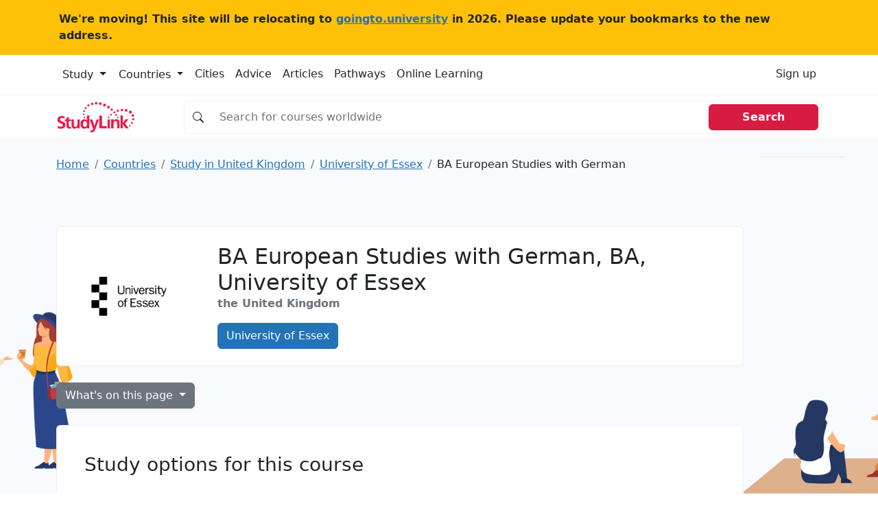

--- FILE ---
content_type: text/html; charset=UTF-8
request_url: https://studylink.com/institutions/university-of-essex/courses/cid-si-55606
body_size: 15702
content:
<!-- index.html --><!DOCTYPE html><html lang="en"> <head> <!-- Matomo --> <script> var _paq = window._paq = window._paq || []; /* tracker methods like "setCustomDimension" should be called before "trackPageView" */ _paq.push(['trackPageView']); _paq.push(['enableLinkTracking']); (function() { var u="https://goingtouniversity.matomo.cloud/"; _paq.push(['setTrackerUrl', u+'matomo.php']); _paq.push(['setSiteId', '2']); var d=document, g=d.createElement('script'), s=d.getElementsByTagName('script')[0]; g.async=true; g.src='https://cdn.matomo.cloud/goingtouniversity.matomo.cloud/matomo.js'; s.parentNode.insertBefore(g,s); })(); </script> <!-- End Matomo Code --> <style type="text/css"> @charset "UTF-8";.bg, .bg img {z-index: -1000;}.btn, [type="button"]:not(:disabled), [type="reset"]:not(:disabled), [type="submit"]:not(:disabled), button:not(:disabled) {cursor: pointer;}.btn, .btn-link {--bs-btn-font-weight: 400;}.col-12 {flex: 0 0 auto;width: 100%;}.col-12, .row-cols-1 > * {flex: 0 0 auto;width: 100%;}.badge, .dropdown-toggle, .input-group-text {white-space: nowrap;}.text-dark, .text-muted, .text-secondary {--bs-text-opacity: 1;}@media (min-width: 992px) {.mob-mnh-280-140 {min-height: 150px;}}#mobile-leaderboard, .offcanvas {bottom: 0;position: fixed;display: flex;}.btn-primary {color: #fff !important;}.badge-large {--bs-badge-font-size: 0.85em !important;}.input-group.no-border .input-group-text {border-right: 0;background-color: #fff0;}.input-group.no-border .form-control {border-left: 0;}.sl-container {align-items: flex-start;}.sl-container .sl-content {position: relative;width: 100%;}.sl-container .skyscraper-container {position: sticky;top: 1rem;}.skyscraper-container-size {width: 122px;min-width: 122px;height: 602px;min-height: 602px;}@media (min-width: 768px) {.skyscraper-container {display: block !important;}}.container, .container-fluid, .container-xxl, .container-xl, .container-lg, .container-md, .container-sm {--bs-gutter-x: 1.5rem;--bs-gutter-y: 0;width: 100%;padding-right: calc(var(--bs-gutter-x) * 0.5);padding-left: calc(var(--bs-gutter-x) * 0.5);margin-right: auto;margin-left: auto;}@media (min-width: 576px) {.container-sm, .container {max-width: 540px;}}@media (min-width: 768px) {.container-md, .container-sm, .container {max-width: 720px;}}@media (min-width: 992px) {.container-lg, .container-md, .container-sm, .container {max-width: 960px;}}@media (min-width: 1200px) {.container-xl, .container-lg, .container-md, .container-sm, .container {max-width: 1140px;}}@media (min-width: 1400px) {.container-xxl, .container-xl, .container-lg, .container-md, .container-sm, .container {max-width: 1320px;}}.mw-110 {max-width: 110px;}.mnh-140 {min-height: 140px;}.mnh-150 {min-height: 150px;}.mh-220 {max-height: 220px;}.w-300 {width: 300px;}.mnh-206 {min-height: 206px;}.bg {position: fixed;top: 0;left: 0;right: 0;bottom: 0;background-color: #f8f9fa;}.bg img, .dropdown, .dropdown-center, .dropend, .dropstart, .dropup, .dropup-center, .input-group, .input-group .btn {position: relative;}.bg img {height: 100%;width: 100%;object-fit: cover;}:root {--bs-blue: #2373b8;--bs-indigo: #6610f2;--bs-purple: #6f42c1;--bs-pink: #d63384;--bs-red: #d81b41;--bs-orange: #fd7e14;--bs-yellow: #ffc107;--bs-green: #198754;--bs-teal: #20c997;--bs-cyan: #0dcaf0;--bs-black: #000;--bs-white: #fff;--bs-gray: #6c757d;--bs-gray-dark: #343a40;--bs-gray-100: #f8f9fa;--bs-gray-200: #e9ecef;--bs-gray-300: #dee2e6;--bs-gray-400: #ced4da;--bs-gray-500: #adb5bd;--bs-gray-600: #6c757d;--bs-gray-700: #495057;--bs-gray-800: #343a40;--bs-gray-900: #212529;--bs-primary: #2373b8;--bs-secondary: #6c757d;--bs-success: #198754;--bs-info: #0dcaf0;--bs-warning: #ffc107;--bs-danger: #d81b41;--bs-light: #f8f9fa;--bs-dark: #212529;--bs-primary-rgb: 35, 115, 184;--bs-secondary-rgb: 108, 117, 125;--bs-success-rgb: 25, 135, 84;--bs-info-rgb: 13, 202, 240;--bs-warning-rgb: 255, 193, 7;--bs-danger-rgb: 216, 27, 65;--bs-light-rgb: 248, 249, 250;--bs-dark-rgb: 33, 37, 41;--bs-white-rgb: 255, 255, 255;--bs-black-rgb: 0, 0, 0;--bs-body-color-rgb: 33, 37, 41;--bs-body-bg-rgb: 255, 255, 255;--bs-font-sans-serif: system-ui, -apple-system, "Segoe UI", Roboto, "Helvetica Neue", "Noto Sans", "Liberation Sans", Arial, sans-serif, "Apple Color Emoji", "Segoe UI Emoji", "Segoe UI Symbol", "Noto Color Emoji";--bs-font-monospace: SFMono-Regular, Menlo, Monaco, Consolas, "Liberation Mono", "Courier New", monospace;--bs-gradient: linear-gradient(180deg, rgba(255, 255, 255, 0.15), rgba(255, 255, 255, 0));--bs-body-font-family: var(--bs-font-sans-serif);--bs-body-font-size: 1rem;--bs-body-font-weight: 400;--bs-body-line-height: 1.5;--bs-body-color: #212529;--bs-body-bg: #fff;--bs-border-width: 1px;--bs-border-style: solid;--bs-border-color: #dee2e6;--bs-border-color-translucent: rgba(0, 0, 0, 0.175);--bs-border-radius: 0.375rem;--bs-border-radius-sm: 0.25rem;--bs-border-radius-lg: 0.5rem;--bs-border-radius-xl: 1rem;--bs-border-radius-2xl: 2rem;--bs-border-radius-pill: 50rem;--bs-link-color: #2373b8;--bs-link-hover-color: #1c5c93;--bs-code-color: #d63384;--bs-highlight-bg: #fff3cd;}*, ::after, ::before {box-sizing: border-box;}@media (prefers-reduced-motion: no-preference) {:root {scroll-behavior: smooth;}}body {margin: 0;font-family: var(--bs-body-font-family);font-size: var(--bs-body-font-size);font-weight: var(--bs-body-font-weight);line-height: var(--bs-body-line-height);color: var(--bs-body-color);text-align: var(--bs-body-text-align);background-color: var(--bs-body-bg);-webkit-text-size-adjust: 100%;-webkit-tap-highlight-color: #fff0;}.h1, .h2, .h3, .h4, .h5, .h6, h1, h2, h3, h4, h5, h6 {margin-top: 0;margin-bottom: 0.5rem;font-weight: 500;line-height: 1.2;}.table, dl, ol, p, ul {margin-bottom: 1rem;}.h1, h1 {font-size: calc(1.325rem + 0.9vw);}.h2, h2 {font-size: calc(1.3rem + 0.6vw);}.h3, h3 {font-size: calc(1.275rem + 0.3vw);}dl, ol, p, ul {margin-top: 0;}ol, ul {padding-left: 2rem;}ol ol, ol ul, ul ol, ul ul {margin-bottom: 0;}b, strong {font-weight: bolder;}a {color: var(--bs-link-color);text-decoration: underline;}img, svg {vertical-align: middle;}table {caption-side: bottom;border-collapse: collapse;}th {text-align: inherit;text-align: -webkit-match-parent;}tbody, td, tfoot, th, thead, tr {border: 0 solid;border-color: inherit;}label {display: inline-block;}button {border-radius: 0;}button, input, optgroup, select, textarea {margin: 0;font-family: inherit;font-size: inherit;line-height: inherit;}button, select {text-transform: none;}[type="button"], [type="reset"], [type="submit"], button {-webkit-appearance: button;}iframe {border: 0;}.list-unstyled {padding-left: 0;list-style: none;}.container, .container-fluid, .container-lg, .container-md, .container-sm, .container-xl, .container-xxl {--bs-gutter-x: 1.5rem;--bs-gutter-y: 0;width: 100%;padding-right: calc(var(--bs-gutter-x) * 0.5);padding-left: calc(var(--bs-gutter-x) * 0.5);margin-right: auto;margin-left: auto;}@media (min-width: 576px) {.container, .container-sm {max-width: 540px;}}@media (min-width: 768px) {.container, .container-md, .container-sm {max-width: 720px;}.col-md {flex: 1 0 0%;}.row-cols-md-2 > * {flex: 0 0 auto;width: 50%;}.col-md-9 {flex: 0 0 auto;width: 75%;}}@media (min-width: 992px) {.container, .container-lg, .container-md, .container-sm {max-width: 960px;}.col-lg {flex: 1 0 0%;}.row-cols-lg-3 > * {flex: 0 0 auto;width: 33.3333333333%;}.col-lg-10 {flex: 0 0 auto;width: 83.33333333%;}}@media (min-width: 1200px) {.h1, h1 {font-size: 2rem;}.h2, h2 {font-size: 1.75rem;}.h3, h3 {font-size: 1.5rem;}.container, .container-lg, .container-md, .container-sm, .container-xl {max-width: 1140px;}}@media (min-width: 1400px) {.container, .container-lg, .container-md, .container-sm, .container-xl, .container-xxl {max-width: 1320px;}}.card-body, .offcanvas, .row > * {max-width: 100%;}.col-list-group {column-count: 2;padding: 0;}.col-list-group .page_item {padding: 0.5rem 1rem;border-bottom: 1px solid rgb(0 0 0 / 0.125);border-left: 1px solid rgb(0 0 0 / 0.125);border-right: 1px solid rgb(0 0 0 / 0.125);border-top: 1px solid rgb(0 0 0 / 0.125);column-break-inside: avoid;-webkit-column-break-inside: avoid;}.row {--bs-gutter-x: 1.5rem;--bs-gutter-y: 0;display: flex;flex-wrap: wrap;margin-top: calc(-1 * var(--bs-gutter-y));margin-right: calc(-0.5 * var(--bs-gutter-x));margin-left: calc(-0.5 * var(--bs-gutter-x));}.row > * {flex-shrink: 0;width: 100%;padding-right: calc(var(--bs-gutter-x) * 0.5);padding-left: calc(var(--bs-gutter-x) * 0.5);margin-top: var(--bs-gutter-y);}.col {flex: 1 0 0%;}.g-3, .gx-3 {--bs-gutter-x: 1rem;}.g-3, .gy-3 {--bs-gutter-y: 1rem;}.row-cols-sm-2 > * {flex: 0 0 auto;width: 50%;}.table {--bs-table-color: var(--bs-body-color);--bs-table-bg: transparent;--bs-table-border-color: var(--bs-border-color);--bs-table-accent-bg: transparent;--bs-table-striped-color: var(--bs-body-color);--bs-table-striped-bg: rgba(0, 0, 0, 0.05);--bs-table-active-color: var(--bs-body-color);--bs-table-active-bg: rgba(0, 0, 0, 0.1);--bs-table-hover-color: var(--bs-body-color);--bs-table-hover-bg: rgba(0, 0, 0, 0.075);width: 100%;color: var(--bs-table-color);vertical-align: top;border-color: var(--bs-table-border-color);}.nav, .navbar-nav {--bs-nav-link-padding-y: 0.5rem;--bs-nav-link-font-weight: ;margin-bottom: 0;list-style: none;}.form-control, .input-group-text {padding: 0.375rem 0.75rem;font-size: 1rem;font-weight: 400;line-height: 1.5;color: #212529;}.table > :not(caption) > * > * {padding: 0.5rem;background-color: var(--bs-table-bg);border-bottom-width: 1px;box-shadow: inset 0 0 0 9999px var(--bs-table-accent-bg);}.table > tbody {vertical-align: inherit;}.form-control {display: block;width: 100%;background-color: #fff;background-clip: padding-box;border: 1px solid #ced4da;appearance: none;border-radius: 0.375rem;transition: border-color 0.15s ease-in-out, box-shadow 0.15s ease-in-out;}.form-control::placeholder {color: #6c757d;opacity: 1;}.input-group {display: flex;flex-wrap: wrap;align-items: stretch;width: 100%;}.input-group > .form-control, .input-group > .form-floating, .input-group > .form-select {position: relative;flex: 1 1 auto;width: 1%;min-width: 0;}.input-group .btn {z-index: 2;}.input-group-text {display: flex;align-items: center;text-align: center;background-color: #e9ecef;border: 1px solid #ced4da;border-radius: 0.375rem;}.input-group:not(.has-validation) > .dropdown-toggle:nth-last-child(n + 3), .input-group:not(.has-validation) > .form-floating:not(:last-child) > .form-control, .input-group:not(.has-validation) > .form-floating:not(:last-child) > .form-select, .input-group:not(.has-validation) > :not(:last-child):not(.dropdown-toggle):not(.dropdown-menu):not(.form-floating) {border-top-right-radius: 0;border-bottom-right-radius: 0;}.input-group > .form-floating:not(:first-child) > .form-control, .input-group > .form-floating:not(:first-child) > .form-select, .input-group > :not(:first-child):not(.dropdown-menu):not(.form-floating):not(.valid-tooltip):not(.valid-feedback):not(.invalid-tooltip):not(.invalid-feedback) {margin-left: -1px;border-top-left-radius: 0;border-bottom-left-radius: 0;}.btn {--bs-btn-padding-x: 0.75rem;--bs-btn-padding-y: 0.375rem;--bs-btn-font-family: ;--bs-btn-font-size: 1rem;--bs-btn-line-height: 1.5;--bs-btn-color: #212529;--bs-btn-bg: transparent;--bs-btn-border-width: 1px;--bs-btn-border-color: transparent;--bs-btn-border-radius: 0.375rem;--bs-btn-box-shadow: inset 0 1px 0 rgba(255, 255, 255, 0.15), 0 1px 1px rgba(0, 0, 0, 0.075);--bs-btn-disabled-opacity: 0.65;--bs-btn-focus-box-shadow: 0 0 0 0.25rem rgba(var(--bs-btn-focus-shadow-rgb), 0.5);display: inline-block;padding: var(--bs-btn-padding-y) var(--bs-btn-padding-x);font-family: var(--bs-btn-font-family);font-size: var(--bs-btn-font-size);font-weight: var(--bs-btn-font-weight);line-height: var(--bs-btn-line-height);color: var(--bs-btn-color);text-align: center;text-decoration: none;vertical-align: middle;user-select: none;border: var(--bs-btn-border-width) solid var(--bs-btn-border-color);border-radius: var(--bs-btn-border-radius);background-color: var(--bs-btn-bg);transition: color 0.15s ease-in-out, background-color 0.15s ease-in-out, border-color 0.15s ease-in-out, box-shadow 0.15s ease-in-out;}.btn-primary, .btn-secondary {--bs-btn-color: #fff;--bs-btn-hover-color: #fff;--bs-btn-active-color: #fff;--bs-btn-disabled-color: #fff;--bs-btn-active-shadow: inset 0 3px 5px rgba(0, 0, 0, 0.125);}.btn-primary {--bs-btn-bg: #2373b8;--bs-btn-border-color: #2373b8;--bs-btn-hover-bg: #1e629c;--bs-btn-hover-border-color: #1c5c93;--bs-btn-focus-shadow-rgb: 68, 136, 195;--bs-btn-active-bg: #1c5c93;--bs-btn-active-border-color: #1a568a;--bs-btn-disabled-bg: #2373b8;--bs-btn-disabled-border-color: #2373b8;}.btn-secondary {--bs-btn-bg: #6c757d;--bs-btn-border-color: #6c757d;--bs-btn-hover-bg: #5c636a;--bs-btn-hover-border-color: #565e64;--bs-btn-focus-shadow-rgb: 130, 138, 145;--bs-btn-active-bg: #565e64;--bs-btn-active-border-color: #51585e;--bs-btn-disabled-bg: #6c757d;--bs-btn-disabled-border-color: #6c757d;}.btn-light {--bs-btn-color: #000;--bs-btn-bg: #f8f9fa;--bs-btn-border-color: #f8f9fa;--bs-btn-hover-color: #000;--bs-btn-hover-bg: #d3d4d5;--bs-btn-hover-border-color: #c6c7c8;--bs-btn-focus-shadow-rgb: 211, 212, 213;--bs-btn-active-color: #000;--bs-btn-active-bg: #c6c7c8;--bs-btn-active-border-color: #babbbc;--bs-btn-active-shadow: inset 0 3px 5px rgba(0, 0, 0, 0.125);--bs-btn-disabled-color: #000;--bs-btn-disabled-bg: #f8f9fa;--bs-btn-disabled-border-color: #f8f9fa;}.btn-link {--bs-btn-color: var(--bs-link-color);--bs-btn-bg: transparent;--bs-btn-border-color: transparent;--bs-btn-hover-color: var(--bs-link-hover-color);--bs-btn-hover-border-color: transparent;--bs-btn-active-color: var(--bs-link-hover-color);--bs-btn-active-border-color: transparent;--bs-btn-disabled-color: #6c757d;--bs-btn-disabled-border-color: transparent;--bs-btn-box-shadow: none;--bs-btn-focus-shadow-rgb: 68, 136, 195;text-decoration: underline;}.list-group-item, .nav-link, .page-link {text-decoration: none;}.dropdown-toggle::after {display: inline-block;margin-left: 0.255em;vertical-align: 0.255em;content: "";border-top: 0.3em solid;border-right: 0.3em solid #fff0;border-bottom: 0;border-left: 0.3em solid #fff0;}.dropdown-menu {--bs-dropdown-min-width: 10rem;--bs-dropdown-padding-x: 0;--bs-dropdown-padding-y: 0.5rem;--bs-dropdown-spacer: 0.125rem;--bs-dropdown-font-size: 1rem;--bs-dropdown-color: #212529;--bs-dropdown-bg: #fff;--bs-dropdown-border-color: var(--bs-border-color-translucent);--bs-dropdown-border-radius: 0.375rem;--bs-dropdown-border-width: 1px;--bs-dropdown-inner-border-radius: calc(0.375rem - 1px);--bs-dropdown-divider-bg: var(--bs-border-color-translucent);--bs-dropdown-divider-margin-y: 0.5rem;--bs-dropdown-box-shadow: 0 0.5rem 1rem rgba(0, 0, 0, 0.15);--bs-dropdown-link-color: #212529;--bs-dropdown-link-hover-color: #1e2125;--bs-dropdown-link-hover-bg: #e9ecef;--bs-dropdown-link-active-color: #fff;--bs-dropdown-link-active-bg: #2373b8;--bs-dropdown-link-disabled-color: #adb5bd;--bs-dropdown-item-padding-x: 1rem;--bs-dropdown-item-padding-y: 0.25rem;--bs-dropdown-header-color: #6c757d;--bs-dropdown-header-padding-x: 1rem;--bs-dropdown-header-padding-y: 0.5rem;position: absolute;z-index: 1000;display: none;min-width: var(--bs-dropdown-min-width);padding: var(--bs-dropdown-padding-y) var(--bs-dropdown-padding-x);margin: 0;font-size: var(--bs-dropdown-font-size);color: var(--bs-dropdown-color);text-align: left;list-style: none;background-color: var(--bs-dropdown-bg);background-clip: padding-box;border: var(--bs-dropdown-border-width) solid var(--bs-dropdown-border-color);border-radius: var(--bs-dropdown-border-radius);}.card, .list-group-item, .page-link {position: relative;}.nav {--bs-nav-link-padding-x: 1rem;--bs-nav-link-color: var(--bs-link-color);--bs-nav-link-hover-color: var(--bs-link-hover-color);--bs-nav-link-disabled-color: #6c757d;display: flex;flex-wrap: wrap;padding-left: 0;}.nav-link {display: block;padding: var(--bs-nav-link-padding-y) var(--bs-nav-link-padding-x);font-size: var(--bs-nav-link-font-size);font-weight: var(--bs-nav-link-font-weight);color: var(--bs-nav-link-color);transition: color 0.15s ease-in-out, background-color 0.15s ease-in-out, border-color 0.15s ease-in-out;}.navbar-nav {--bs-nav-link-padding-x: 0;--bs-nav-link-color: var(--bs-navbar-color);--bs-nav-link-hover-color: var(--bs-navbar-hover-color);--bs-nav-link-disabled-color: var(--bs-navbar-disabled-color);display: flex;flex-direction: column;padding-left: 0;}.card, .list-group {flex-direction: column;}.navbar-toggler {padding: var(--bs-navbar-toggler-padding-y) var(--bs-navbar-toggler-padding-x);font-size: var(--bs-navbar-toggler-font-size);line-height: 1;color: var(--bs-navbar-color);background-color: #fff0;border: var(--bs-border-width) solid var(--bs-navbar-toggler-border-color);border-radius: var(--bs-navbar-toggler-border-radius);transition: var(--bs-navbar-toggler-transition);}.card {--bs-card-spacer-y: 1rem;--bs-card-spacer-x: 1rem;--bs-card-title-spacer-y: 0.5rem;--bs-card-border-width: 1px;--bs-card-border-color: var(--bs-border-color-translucent);--bs-card-border-radius: 0.375rem;--bs-card-box-shadow: ;--bs-card-inner-border-radius: calc(0.375rem - 1px);--bs-card-cap-padding-y: 0.5rem;--bs-card-cap-padding-x: 1rem;--bs-card-cap-bg: rgba(0, 0, 0, 0.03);--bs-card-cap-color: ;--bs-card-height: ;--bs-card-color: ;--bs-card-bg: #fff;--bs-card-img-overlay-padding: 1rem;--bs-card-group-margin: 0.75rem;display: flex;min-width: 0;height: var(--bs-card-height);word-wrap: break-word;background-color: var(--bs-card-bg);background-clip: border-box;border: var(--bs-card-border-width) solid var(--bs-card-border-color);border-radius: var(--bs-card-border-radius);}.card-body {flex: 1 1 auto;padding: var(--bs-card-spacer-y) var(--bs-card-spacer-x);color: var(--bs-card-color);}.card-title {margin-bottom: var(--bs-card-title-spacer-y);}.breadcrumb {--bs-breadcrumb-padding-x: 0;--bs-breadcrumb-padding-y: 0;--bs-breadcrumb-margin-bottom: 1rem;--bs-breadcrumb-bg: ;--bs-breadcrumb-border-radius: ;--bs-breadcrumb-divider-color: #6c757d;--bs-breadcrumb-item-padding-x: 0.5rem;--bs-breadcrumb-item-active-color: #6c757d;display: flex;flex-wrap: wrap;padding: var(--bs-breadcrumb-padding-y) var(--bs-breadcrumb-padding-x);margin-bottom: var(--bs-breadcrumb-margin-bottom);font-size: var(--bs-breadcrumb-font-size);list-style: none;background-color: var(--bs-breadcrumb-bg);border-radius: var(--bs-breadcrumb-border-radius);}.breadcrumb-item + .breadcrumb-item {padding-left: var(--bs-breadcrumb-item-padding-x);}.breadcrumb-item + .breadcrumb-item::before {float: left;padding-right: var(--bs-breadcrumb-item-padding-x);color: var(--bs-breadcrumb-divider-color);content: var(--bs-breadcrumb-divider, "/");}.breadcrumb-item.active {color: var(--bs-breadcrumb-item-active-color);}.pagination {--bs-pagination-padding-x: 0.75rem;--bs-pagination-padding-y: 0.375rem;--bs-pagination-font-size: 1rem;--bs-pagination-color: var(--bs-link-color);--bs-pagination-bg: #fff;--bs-pagination-border-width: 1px;--bs-pagination-border-color: #dee2e6;--bs-pagination-border-radius: 0.375rem;--bs-pagination-hover-color: var(--bs-link-hover-color);--bs-pagination-hover-bg: #e9ecef;--bs-pagination-hover-border-color: #dee2e6;--bs-pagination-focus-color: var(--bs-link-hover-color);--bs-pagination-focus-bg: #e9ecef;--bs-pagination-focus-box-shadow: 0 0 0 0.25rem rgba(35, 115, 184, 0.25);--bs-pagination-active-color: #fff;--bs-pagination-active-bg: #2373b8;--bs-pagination-active-border-color: #2373b8;--bs-pagination-disabled-color: #6c757d;--bs-pagination-disabled-bg: #fff;--bs-pagination-disabled-border-color: #dee2e6;display: flex;padding-left: 0;list-style: none;}.page-link {display: block;padding: var(--bs-pagination-padding-y) var(--bs-pagination-padding-x);font-size: var(--bs-pagination-font-size);color: var(--bs-pagination-color);background-color: var(--bs-pagination-bg);border: var(--bs-pagination-border-width) solid var(--bs-pagination-border-color);transition: color 0.15s ease-in-out, background-color 0.15s ease-in-out, border-color 0.15s ease-in-out, box-shadow 0.15s ease-in-out;}.page-item:not(:first-child) .page-link {margin-left: -1px;}.page-item:first-child .page-link {border-top-left-radius: var(--bs-pagination-border-radius);border-bottom-left-radius: var(--bs-pagination-border-radius);}.page-item:last-child .page-link {border-top-right-radius: var(--bs-pagination-border-radius);border-bottom-right-radius: var(--bs-pagination-border-radius);}.badge {--bs-badge-padding-x: 0.65em;--bs-badge-padding-y: 0.35em;--bs-badge-font-size: 0.75em;--bs-badge-font-weight: 700;--bs-badge-color: #fff;--bs-badge-border-radius: 0.375rem;display: inline-block;padding: var(--bs-badge-padding-y) var(--bs-badge-padding-x);font-size: var(--bs-badge-font-size);font-weight: var(--bs-badge-font-weight);line-height: 1;color: var(--bs-badge-color);text-align: center;vertical-align: baseline;border-radius: var(--bs-badge-border-radius);}.list-group {--bs-list-group-color: #212529;--bs-list-group-bg: #fff;--bs-list-group-border-color: rgba(0, 0, 0, 0.125);--bs-list-group-border-width: 1px;--bs-list-group-border-radius: 0.375rem;--bs-list-group-item-padding-x: 1rem;--bs-list-group-item-padding-y: 0.5rem;--bs-list-group-action-color: #495057;--bs-list-group-action-hover-color: #495057;--bs-list-group-action-hover-bg: #f8f9fa;--bs-list-group-action-active-color: #212529;--bs-list-group-action-active-bg: #e9ecef;--bs-list-group-disabled-color: #6c757d;--bs-list-group-disabled-bg: #fff;--bs-list-group-active-color: #fff;--bs-list-group-active-bg: #2373b8;--bs-list-group-active-border-color: #2373b8;display: flex;padding-left: 0;margin-bottom: 0;border-radius: var(--bs-list-group-border-radius);}.list-group-item {display: block;padding: var(--bs-list-group-item-padding-y) var(--bs-list-group-item-padding-x);color: var(--bs-list-group-color);background-color: var(--bs-list-group-bg);border: var(--bs-list-group-border-width) solid var(--bs-list-group-border-color);}.list-group-item:first-child {border-top-left-radius: inherit;border-top-right-radius: inherit;}.list-group-item:last-child {border-bottom-right-radius: inherit;border-bottom-left-radius: inherit;}.list-group-item + .list-group-item {border-top-width: 0;}.btn-close {box-sizing: content-box;width: 1em;height: 1em;padding: 0.25em;color: #000;background: url("data:image/svg+xml,%3csvg xmlns='http://www.w3.org/2000/svg' viewBox='0 0 16 16' fill='%23000'%3e%3cpath d='M.293.293a1 1 0 0 1 1.414 0L8 6.586 14.293.293a1 1 0 1 1 1.414 1.414L9.414 8l6.293 6.293a1 1 0 0 1-1.414 1.414L8 9.414l-6.293 6.293a1 1 0 0 1-1.414-1.414L6.586 8 .293 1.707a1 1 0 0 1 0-1.414z'/%3e%3c/svg%3e") center/1em auto no-repeat;border: 0;border-radius: 0.375rem;opacity: 0.5;}.offcanvas-body, .offcanvas-header {padding: var(--bs-offcanvas-padding-y) var(--bs-offcanvas-padding-x);}.offcanvas, .offcanvas-lg, .offcanvas-md, .offcanvas-sm, .offcanvas-xl, .offcanvas-xxl {--bs-offcanvas-width: 400px;--bs-offcanvas-height: 30vh;--bs-offcanvas-padding-x: 1rem;--bs-offcanvas-padding-y: 1rem;--bs-offcanvas-color: ;--bs-offcanvas-bg: #fff;--bs-offcanvas-border-width: 1px;--bs-offcanvas-border-color: var(--bs-border-color-translucent);--bs-offcanvas-box-shadow: 0 0.125rem 0.25rem rgba(0, 0, 0, 0.075);}.offcanvas {flex-direction: column;color: var(--bs-offcanvas-color);visibility: hidden;background-color: var(--bs-offcanvas-bg);background-clip: padding-box;outline: 0;transition: transform 0.3s ease-in-out;z-index: 2000;}.offcanvas.offcanvas-end {top: 0;right: 0;width: var(--bs-offcanvas-width);border-left: var(--bs-offcanvas-border-width) solid var(--bs-offcanvas-border-color);transform: translateX(100%);}.offcanvas-header {display: flex;align-items: center;justify-content: space-between;}.offcanvas-header .btn-close {padding: calc(var(--bs-offcanvas-padding-y) * 0.5) calc(var(--bs-offcanvas-padding-x) * 0.5);margin-top: calc(var(--bs-offcanvas-padding-y) * -0.5);margin-right: calc(var(--bs-offcanvas-padding-x) * -0.5);margin-bottom: calc(var(--bs-offcanvas-padding-y) * -0.5);}.offcanvas-title {margin-bottom: 0;line-height: 1.5;}.offcanvas-body {flex-grow: 1;overflow-y: auto;}.text-bg-light {color: #000 !important;background-color: RGBA(248, 249, 250, var(--bs-bg-opacity, 1)) !important;}.link-dark {color: #212529 !important;}.visually-hidden, .visually-hidden-focusable:not(:focus):not(:focus-within) {position: absolute !important;width: 1px !important;height: 1px !important;padding: 0 !important;margin: -1px !important;overflow: hidden !important;clip: rect(0, 0, 0, 0) !important;white-space: nowrap !important;border: 0 !important;}.d-block, .d-md-block {display: block !important;}.d-flex {display: flex !important;}.d-md-none, @media (min-width: 768px) {.d-md-block {display: block !important;}}, .d-none {display: none !important;}.border {border: var(--bs-border-width) var(--bs-border-style) var(--bs-border-color) !important;}.border-top {border-top: var(--bs-border-width) var(--bs-border-style) var(--bs-border-color) !important;}.border-end {border-right: var(--bs-border-width) var(--bs-border-style) var(--bs-border-color) !important;}.border-bottom {border-bottom: var(--bs-border-width) var(--bs-border-style) var(--bs-border-color) !important;}.border-opacity-10 {--bs-border-opacity: 0.1;}.h-100 {height: 100% !important;}.flex-md-row, .flex-row {flex-direction: row !important;}.flex-column {flex-direction: column !important;}.flex-grow-1 {flex-grow: 1 !important;}.flex-wrap {flex-wrap: wrap !important;}.justify-content-end {justify-content: flex-end !important;}.justify-content-center {justify-content: center !important;}.justify-content-between {justify-content: space-between !important;}.align-items-center {align-items: center !important;}.d-sm-flex {display: flex !important;}.w-sm-48 {width: 48% !important;}.m-0 {margin: 0 !important;}.mx-0 {margin-right: 0 !important;margin-left: 0 !important;}.mt-3 {margin-top: 1rem !important;}.mt-4 {margin-top: 1.5rem !important;}.me-3 {margin-right: 1rem !important;}.me-4 {margin-right: 1.5rem !important;}.me-auto {margin-right: auto !important;}.mb-0 {margin-bottom: 0 !important;}.mb-2 {margin-bottom: 0.5rem !important;}.mb-3 {margin-bottom: 1rem !important;}.mb-4 {margin-bottom: 1.5rem !important;}.ms-2 {margin-left: 0.5rem !important;}.ms-4 {margin-left: 1.5rem !important;}.p-0 {padding: 0 !important;}.p-3 {padding: 1rem !important;}.px-0 {padding-right: 0 !important;padding-left: 0 !important;}.px-2 {padding-right: 0.5rem !important;padding-left: 0.5rem !important;}.px-3 {padding-right: 1rem !important;padding-left: 1rem !important;}.px-4 {padding-right: 1.5rem !important;padding-left: 1.5rem !important;}.py-2 {padding-top: 0.5rem !important;padding-bottom: 0.5rem !important;}.py-4 {padding-top: 1.5rem !important;padding-bottom: 1.5rem !important;}.pt-3 {padding-top: 1rem !important;}.pt-4 {padding-top: 1.5rem !important;}.pe-3 {padding-right: 1rem !important;}.pb-2 {padding-bottom: 0.5rem !important;}.pb-3 {padding-bottom: 1rem !important;}.gap-4 {gap: 1.5rem !important;}.fw-normal {font-weight: 400 !important;}.fw-bold {font-weight: 700 !important;}.fw-semibold {font-weight: 600 !important;}.text-center {text-align: center !important;}.text-decoration-none {text-decoration: none !important;}.text-secondary {color: rgba(var(--bs-secondary-rgb), var(--bs-text-opacity)) !important;}.text-dark {color: rgba(var(--bs-dark-rgb), var(--bs-text-opacity)) !important;}.text-muted {color: #6c757d !important;}.bg-white {--bs-bg-opacity: 1;background-color: rgba(var(--bs-white-rgb), var(--bs-bg-opacity)) !important;}.d-md-inline-block {display: inline-block !important;}.px-md-5 {padding-right: 3rem !important;padding-left: 3rem !important;}.ps-4-sm {padding-left: 1.5rem !important;}.ps-4 {padding-left: 0 !important;}.mt-xl-0 {margin-top: 0 !important;}.top-n-75 {top: -0.75rem;}.page_item {position: relative;display: block;padding: var(--bs-list-group-item-padding-y) var(--bs-list-group-item-padding-x);color: var(--bs-list-group-color);text-decoration: none;background-color: var(--bs-list-group-bg);border: var(--bs-list-group-border-width) solid var(--bs-list-group-border-color);}.page_item:first-child {border-top-left-radius: inherit;border-top-right-radius: inherit;}.page_item:last-child {border-bottom-right-radius: inherit;border-bottom-left-radius: inherit;}.highlighted > div {height: 100% !important;width: 100% !important;}.highlighted > div > div {height: 100% !important;width: 100% !important;}.highlighted > div > div > iframe {height: 100% !important;width: 100% !important;min-height: 280px;}@media (min-width: 992px) {.highlighted > div > div > iframe {min-height: 0;}}.card-logo {width: 150px;min-width: 150px;}@media (min-width: 992px) {.float-lg-start {float: left !important;}.float-lg-end {float: right !important;}.d-lg-block {display: block !important;}.me-lg-auto {margin-right: auto !important;}.mpu-container-size {width: 302px;min-width: 302px;min-height: 252px;}.ps-4-sm {padding-left: 0 !important;}.ps-4 {padding-left: 1.5rem !important;}.card-logo {width: 210px;min-width: 210px;}}#mobile-leaderboard {width: 100%;height: 50px;flex-direction: column;align-items: center;justify-content: center;background-color: #fcfcfc;z-index: 1000;}.overflow-x-mobile {overflow-x: scroll;}.list-nowrap-mobile {white-space: nowrap;overflow-x: scroll;flex-wrap: nowrap;}.list-nowrap-mobile li:before {float: none !important;}@media (min-width: 768px) {.fh-59 {height: 59px;}}@media (min-width: 768px) {.fh-65 {height: 65px;}#mobile-leaderboard {display: none;}.overflow-x-mobile {overflow-x: visible;}.list-nowrap-mobile {white-space: normal;overflow-x: visible;flex-wrap: wrap;}.list-nowrap-mobile li:before {float: left !important;}}.w-px-800 {width: 800px !important;}.sl-content {width: 100%;}@media (min-width: 576px) {.sl-content {width: 550px !important;}}@media (min-width: 768px) {.sl-content {width: 790px !important;}}@media (min-width: 992px) {.sl-content {width: 970px !important;}}@media (min-width: 1200px) {.sl-content {width: 1150px !important;}}@media (min-width: 768px) {.d-md-none {display: none !important;}}.end-0 {right: 0 !important;}.position-absolute {position: absolute !important;}@media (min-width: 768px) {.flex-md-row {flex-direction: row !important;}}</style> <meta charset="UTF-8"> <meta http-equiv="X-UA-Compatible" content="IE=edge"> <title>BA European Studies with German, BA, at University of Essex</title> <link rel="canonical" href="https://studylink.com/institutions/university-of-essex/courses/cid-si-55606"> <meta name="description" content="Study BA European Studies with German, BA, at University of Essex - costs, admissions requirements and how to apply."> <meta name="viewport" content="width=device-width, initial-scale=1.0"> <meta property="wb:webmaster" content="5ba324752f78d500" /> <meta name="google-site-verification" content="7tWHfS4xXsnatSmYfJl_LcmVU8DLvJ4ZX-TysqolNfA" /> <link rel="apple-touch-icon" sizes="180x180" href="/apple-touch-icon.png"> <link rel="icon" type="image/png" sizes="32x32" href="/favicon-32x32.png"> <link rel="icon" type="image/png" sizes="16x16" href="/favicon-16x16.png"> <link rel="manifest" href="/site.webmanifest"> <link rel="mask-icon" href="/safari-pinned-tab.svg" color="#5bbad5"> <meta name="msapplication-TileColor" content="#da532c"> <meta name="theme-color" content="#ffffff"> <!-- New GPT code replacing Doubleclick --> <!-- https://support.google.com/admanager/answer/1638622 --> <!-- https://developers.google.com/publisher-tag/samples/ad-sizes --> <script async="async" src="https://securepubads.g.doubleclick.net/tag/js/gpt.js"></script> <script> window.googletag = window.googletag || {cmd: []}; </script> <!-- Begin DFP computations --> <script defer type='text/javascript'> googletag.cmd.push(function() { googletag.pubads().setRequestNonPersonalizedAds(1); googletag.defineSlot('/1053842/sl_spon_fluid_computing-did', ['fluid'], 'div-gpt-ad-1510155415435-4').addService(googletag.pubads());	/* Set mappings used by template */	var mappingSkyscraper = googletag.sizeMapping().	addSize([0, 0], []).	addSize([751, 100 ], [120, 600]). /* Small devices and above, call 120 x 600 ad */	build();	var mappingMPU = googletag.sizeMapping().	addSize([0, 0], []).	addSize([751, 100 ], [300, 250]). /* Small devices and above, call 300 x 250 ad */	build(); var mappingML = googletag.sizeMapping(). addSize([0, 0], [320, 50]). /* Small devices, call 320 x 50 ad */ addSize([975, 100 ], []). /* Medium devices and above, call no ad */ build();	var mappingTextAd1 = googletag.sizeMapping().	addSize([0, 0], [200, 106]). /* Any size, call 200 x 106 ad */	build();	var mappingTextAd2 = googletag.sizeMapping().	addSize([0, 0], [200, 106]). /* Any size, call 200 x 106 ad */	build();	var mappingTextAd3 = googletag.sizeMapping().	addSize([0, 0], []).	addSize([751, 100 ], [200, 106]). /* Small devices and above, call 200 x 106 ad */	build();	var mappingTextAd4 = googletag.sizeMapping().	addSize([0, 0], []).	addSize([975, 100 ], [200, 106]). /* Medium devices and above, call 200 x 106 ad */	build();	/* Define slots used by template */	googletag.defineSlot('/1053842/intl_main_SS1', [120, 600], 'div-gpt-ad-1392976536266-5').defineSizeMapping(mappingSkyscraper).addService(googletag.pubads());	googletag.defineSlot('/1053842/intl_main_MPU', [300, 250], 'div-gpt-ad-1392976536266-4').defineSizeMapping(mappingMPU).addService(googletag.pubads()); googletag.defineSlot('/1053842/intl_main_ML', [320, 50], 'div-gpt-ad-1504522612524-0').defineSizeMapping(mappingML).addService(googletag.pubads());	googletag.defineSlot('/1053842/intl_main_FP1', [200, 106], 'div-gpt-ad-1392976536266-0').defineSizeMapping(mappingTextAd1).addService(googletag.pubads());	googletag.defineSlot('/1053842/intl_main_FP2', [200, 106], 'div-gpt-ad-1392976536266-1').defineSizeMapping(mappingTextAd2).addService(googletag.pubads());	googletag.defineSlot('/1053842/intl_main_FP3', [200, 106], 'div-gpt-ad-1392976536266-2').defineSizeMapping(mappingTextAd3).addService(googletag.pubads());	googletag.defineSlot('/1053842/intl_main_FP4', [200, 106], 'div-gpt-ad-1392976536266-3').defineSizeMapping(mappingTextAd4).addService(googletag.pubads()); googletag.defineSlot('/1053842/intl_main_NFP1', ['fluid'], 'div-gpt-ad-1633523549346-0').addService(googletag.pubads()); googletag.defineSlot('/1053842/intl_main_NFP2', ['fluid'], 'div-gpt-ad-1633533811668-0').addService(googletag.pubads()); googletag.defineSlot('/1053842/intl_main_NFP3', ['fluid'], 'div-gpt-ad-1633533955088-0').addService(googletag.pubads()); googletag.defineSlot('/1053842/intl_main_NFP4', ['fluid'], 'div-gpt-ad-1633534009390-0').addService(googletag.pubads()); googletag.pubads().enableSingleRequest();	googletag.enableServices(); /* add display calls */ googletag.display('div-gpt-ad-1392976536266-5'); googletag.display('div-gpt-ad-1392976536266-4'); googletag.display('div-gpt-ad-1504522612524-0'); googletag.display('div-gpt-ad-1392976536266-0'); googletag.display('div-gpt-ad-1392976536266-1'); googletag.display('div-gpt-ad-1392976536266-2'); googletag.display('div-gpt-ad-1392976536266-3'); googletag.display('div-gpt-ad-1633523549346-0'); googletag.display('div-gpt-ad-1633533811668-0'); googletag.display('div-gpt-ad-1633533955088-0'); googletag.display('div-gpt-ad-1633534009390-0');	});	/* Refresh slots on browser resize */	refreshAds = function(refresh_slots) {	if(typeof(refresh_slots) == "undefined") {	googletag.pubads().refresh();	} else {	googletag.pubads().refresh(refresh_slots);	}	}; </script> <!-- /DoubleClick --> <link rel="preload" href="/assets/2023/assets/css/custom_bootstrap.min.css?v=1745491237" as="style" onload="this.onload=null;this.rel='stylesheet'"> <noscript><link rel="stylesheet" href="/assets/2023/assets/css/custom_bootstrap.min.css"></noscript> </head> <body> <div class="bg-warning"> <div class="container p-3"> <p class="mb-0 pb-0"><strong>We're moving! This site will be relocating to <a href="https://goingto.university">goingto.university</a> in 2026. Please update your bookmarks to the new address.</strong></p> </div> </div> <nav class="py-2 border-bottom bg-white d-none d-md-block fh-59"> <div class="container d-flex flex-wrap"> <ul class="nav me-auto"> <div class="dropdown"> <button class="btn btn-link nav-link link-dark px-2 dropdown-toggle" type="button" data-bs-toggle="dropdown" aria-expanded="false"> Study </button> <ul class="dropdown-menu"> <li><a class="dropdown-item fw-semibold" href="/study/">See all subjects</a></li> <li><a class="dropdown-item" href="/study/agriculture-environmental-sciences-guide/">Agriculture and environmental sciences</a></li> <li><a class="dropdown-item" href="/study/architecture-building-guide/">Architecture and building</a></li> <li><a class="dropdown-item" href="/study/arts-humanities-social-sciences-guide/">Arts, humanities and social sciences</a></li> <li><a class="dropdown-item" href="/study/business-management-guide/">Business and management</a></li> <li><a class="dropdown-item" href="/study/computing-information-technology-guide/">Computing and information technology</a></li> <li><a class="dropdown-item" href="/study/creative-arts-design-guide/">Creative arts, design and communication</a></li> <li><a class="dropdown-item" href="/study/education-teaching-guide/">Education and teaching</a></li> <li><a class="dropdown-item" href="/study/engineering-guide/">Engineering</a></li> <li><a class="dropdown-item" href="/study/english-guide/">English language</a></li> <li><a class="dropdown-item" href="/study/health-medicine-veterinary-guide/">Health, medicine and veterinary</a></li> <li><a class="dropdown-item" href="/study/hotel-food-tourism-guide/">Hotel, food and tourism</a></li> <li><a class="dropdown-item" href="/study/law-guide/">Law</a></li> <li><a class="dropdown-item" href="/study/mba-guides/">MBA</a></li> <li><a class="dropdown-item" href="/study/science-guide/">Sciences</a></li> <li><a class="dropdown-item" href="/study/sports-guide/">Sports</a></li> </ul> </div> <div class="dropdown"> <button class="btn btn-link nav-link link-dark px-2 dropdown-toggle" type="button" data-bs-toggle="dropdown" aria-expanded="false"> Countries </button> <div class="dropdown-menu w-px-800"> <span class="dropdown-header bg-secondary bg-opacity-10">Popular Countries</span> <ul class="d-flex flex-wrap list-inline"> <li class="w-20"><a class="dropdown-item fw-semibold" href="/countries/">See all countries</a></li> <li class="w-20"><a class="dropdown-item" href="/countries/uk/">United Kingdom</a></li> <li class="w-20"><a class="dropdown-item" href="/countries/germany/">Germany</a></li> <li class="w-20"><a class="dropdown-item" href="/countries/netherlands/">Netherlands</a></li> <li class="w-20"><a class="dropdown-item" href="/countries/france/">France</a></li> <li class="w-20"><a class="dropdown-item" href="/countries/italy/">Italy</a></li> <li class="w-20"><a class="dropdown-item" href="/countries/australia/">Australia</a></li> <li class="w-20"><a class="dropdown-item" href="/countries/belgium/">Belgium</a></li> <li class="w-20"><a class="dropdown-item" href="/countries/poland/">Poland</a></li> <li class="w-20"><a class="dropdown-item" href="/countries/canada/">Canada</a></li> <li class="w-20"><a class="dropdown-item" href="/countries/hong-kong/">Hong Kong</a></li> <li class="w-20"><a class="dropdown-item" href="/countries/spain/">Spain</a></li> <li class="w-20"><a class="dropdown-item" href="/countries/switzerland/">Switzerland</a></li> </ul> <span class="dropdown-header bg-secondary bg-opacity-10">Europe</span> <ul class="d-flex flex-wrap list-inline"> <li class="w-20"><a class="dropdown-item" href="/countries/austria/">Austria</a></li> <li class="w-20"><a class="dropdown-item" href="/countries/belgium/">Belgium</a></li> <li class="w-20"><a class="dropdown-item" href="/countries/bulgaria/">Bulgaria</a></li> <li class="w-20"><a class="dropdown-item" href="/countries/croatia/">Croatia</a></li> <li class="w-20"><a class="dropdown-item" href="/countries/cyprus/">Cyprus</a></li> <li class="w-20"><a class="dropdown-item" href="/countries/czech-republic/">Czech Republic</a></li> <li class="w-20"><a class="dropdown-item" href="/countries/denmark/">Denmark</a></li> <li class="w-20"><a class="dropdown-item" href="/countries/estonia/">Estonia</a></li> <li class="w-20"><a class="dropdown-item" href="/countries/finland/">Finland</a></li> <li class="w-20"><a class="dropdown-item" href="/countries/france/">France</a></li> <li class="w-20"><a class="dropdown-item" href="/countries/germany/">Germany</a></li> <li class="w-20"><a class="dropdown-item" href="/countries/georgia/">Georgia</a></li> <li class="w-20"><a class="dropdown-item" href="/countries/gibraltar/">Gibraltar</a></li> <li class="w-20"><a class="dropdown-item" href="/countries/greece/">Greece</a></li> <li class="w-20"><a class="dropdown-item" href="/countries/hungary/">Hungary</a></li> <li class="w-20"><a class="dropdown-item" href="/countries/iceland/">Iceland</a></li> <li class="w-20"><a class="dropdown-item" href="/countries/ireland/">Ireland</a></li> <li class="w-20"><a class="dropdown-item" href="/countries/italy/">Italy</a></li> <li class="w-20"><a class="dropdown-item" href="/countries/latvia/">Latvia</a></li> <li class="w-20"><a class="dropdown-item" href="/countries/liechtenstein/">Liechtenstein</a></li> <li class="w-20"><a class="dropdown-item" href="/countries/lithuania/">Lithuania</a></li> <li class="w-20"><a class="dropdown-item" href="/countries/luxembourg/">Luxembourg</a></li> <li class="w-20"><a class="dropdown-item" href="/countries/malta/">Malta</a></li> <li class="w-20"><a class="dropdown-item" href="/countries/netherlands/">Netherlands</a></li> <li class="w-20"><a class="dropdown-item" href="/countries/norway/">Norway</a></li> <li class="w-20"><a class="dropdown-item" href="/countries/poland/">Poland</a></li> <li class="w-20"><a class="dropdown-item" href="/countries/portugal/">Portugal</a></li> <li class="w-20"><a class="dropdown-item" href="/countries/romania/">Romania</a></li> <li class="w-20"><a class="dropdown-item" href="/countries/uk/study-in-scotland/">Scotland</a></li> <li class="w-20"><a class="dropdown-item" href="/countries/slovakia/">Slovakia</a></li> <li class="w-20"><a class="dropdown-item" href="/countries/spain/">Spain</a></li> <li class="w-20"><a class="dropdown-item" href="/countries/sweden/">Sweden</a></li> <li class="w-20"><a class="dropdown-item" href="/countries/switzerland/">Switzerland</a></li> <li class="w-20"><a class="dropdown-item" href="/countries/turkey/">Turkey</a></li> <li class="w-20"><a class="dropdown-item" href="/countries/uk/">United Kingdom</a></li> <li class="w-20"><a class="dropdown-item fw-semibold" href="/study-in-europe/">Browse Europe</a></li> </ul> <span class="dropdown-header bg-secondary bg-opacity-10">Australia and New Zealand</span> <ul class="d-flex flex-wrap list-inline"> <li class="w-20"><a class="dropdown-item" href="/countries/australia/">Australia</a></li> <li class="w-20"><a class="dropdown-item" href="/countries/new-zealand/">New Zealand</a></li> </ul> <span class="dropdown-header bg-secondary bg-opacity-10">America and Canada</span> <ul class="d-flex flex-wrap list-inline"> <li class="w-20"><a class="dropdown-item" href="/countries/canada/">Canada</a></li> <li class="w-20"><a class="dropdown-item" href="/countries/usa/">United States</a></li> </ul> <span class="dropdown-header bg-secondary bg-opacity-10">Asia</span> <ul class="d-flex flex-wrap list-inline"> <li class="w-20"><a class="dropdown-item" href="/countries/china/">China</a></li> <li class="w-20"><a class="dropdown-item" href="/countries/hong-kong/">Hong Kong</a></li> <li class="w-20"><a class="dropdown-item" href="/countries/india/">India</a></li> <li class="w-20"><a class="dropdown-item" href="/countries/indonesia/">Indonesia</a></li> <li class="w-20"><a class="dropdown-item" href="/countries/japan/">Japan</a></li> <li class="w-20"><a class="dropdown-item" href="/countries/malaysia/">Malaysia</a></li> <li class="w-20"><a class="dropdown-item" href="/countries/mauritius/">Mauritius</a></li> <li class="w-20"><a class="dropdown-item" href="/countries/singapore/">Singapore</a></li> <li class="w-20"><a class="dropdown-item" href="/countries/south-korea/">South Korea</a></li> <li class="w-20"><a class="dropdown-item" href="/countries/taiwan/">Taiwan</a></li> <li class="w-20"><a class="dropdown-item fw-semibold" href="/study-in-asia/">Browse Asia</a></li> </ul> <span class="dropdown-header bg-secondary bg-opacity-10">Africa</span> <ul class="d-flex flex-wrap list-inline"> <li class="w-20"><a class="dropdown-item" href="/countries/ghana/">Ghana</a></li> <li class="w-20"><a class="dropdown-item" href="/countries/south-africa/">South Africa</a></li> </ul> <span class="dropdown-header bg-secondary bg-opacity-10">Middle East</span> <ul class="d-flex flex-wrap list-inline"> <li class="w-20"><a class="dropdown-item" href="/countries/israel/">Israel</a></li> <li class="w-20"><a class="dropdown-item" href="/countries/kazakhstan/">Kazakhstan</a></li> <li class="w-20"><a class="dropdown-item" href="/countries/lebanon/">Lebanon</a></li> <li class="w-20"><a class="dropdown-item" href="/countries/uae/">United Arab Emirates</a></li> </ul> </div> </div> <li class="nav-item"><a href="/student-cities/" class="nav-link link-dark px-2">Cities</a></li> <li class="nav-item"><a href="/international-study-advice/" class="nav-link link-dark px-2">Advice</a></li> <li class="nav-item"><a href="/articles/" class="nav-link link-dark px-2">Articles</a></li> <li class="nav-item"><a href="/pathways-to-university/" class="nav-link link-dark px-2">Pathways</a></li> <li class="nav-item"><a href="/online-learning/" class="nav-link link-dark px-2">Online Learning</a></li> </ul> <ul class="nav"> <li class="nav-item"> <a href="/email-signup" class="nav-link link-dark px-2">Sign up</a> </li> </ul> </div> </nav> <header class="py-2 mb-4 border-bottom bg-white fh-65"> <div class="container d-flex flex-wrap justify-content-between"> <a href="/" class="d-flex align-items-center mb-2 mb-md-0 me-lg-auto text-dark text-decoration-none"> <img src="/assets/img/sl-logo.svg" height="48px" width="116px" alt="StudyLink logo"/><span class="visually-hidden">Home</span> </a> <button class="navbar-toggler d-block d-md-none mb-2" type="button" data-bs-toggle="offcanvas" data-bs-target="#offcanvasNavbar" aria-controls="offcanvasNavbar"> <span class="visually-hidden">Toggle navigation menu</span> <svg xmlns="http://www.w3.org/2000/svg" width="16" height="16" fill="currentColor" class="bi bi-three-dots-vertical" viewBox="0 0 16 16"> <path d="M9.5 13a1.5 1.5 0 1 1-3 0 1.5 1.5 0 0 1 3 0zm0-5a1.5 1.5 0 1 1-3 0 1.5 1.5 0 0 1 3 0zm0-5a1.5 1.5 0 1 1-3 0 1.5 1.5 0 0 1 3 0z"/> </svg> </button> <form class="col-12 col-lg-10 col-md-9 mb-2 mb-md-0 border rounded" role="search" id="search" name="search" method="get" action="/search/results"> <div class="input-group no-border mh-48 h-100"> <button class="input-group-text border-0" type="submit"> <span class="visually-hidden">Submit search</span> <svg xmlns="http://www.w3.org/2000/svg" width="16" height="16" fill="currentColor" class="bi bi-search" viewBox="0 0 16 16"> <path d="M11.742 10.344a6.5 6.5 0 1 0-1.397 1.398h-.001c.03.04.062.078.098.115l3.85 3.85a1 1 0 0 0 1.415-1.414l-3.85-3.85a1.007 1.007 0 0 0-.115-.1zM12 6.5a5.5 5.5 0 1 1-11 0 5.5 5.5 0 0 1 11 0z" /> </svg> </button> <label class="visually-hidden" for="subjectKeyword">Enter subject</label> <input type="text" class="form-control border-0"" aria-label="Course search" id="subjectKeyword" placeholder="Search for courses worldwide" name="keywords"> <button class="btn btn-primary-search px-3 px-md-5 m-1 rounded fw-semibold">Search</button> </div> </form> <div class="offcanvas offcanvas-end" tabindex="-1" id="offcanvasNavbar" aria-labelledby="offcanvasNavbarLabel"> <div class="offcanvas-header"> <span class="offcanvas-title" id="offcanvasNavbarLabel">StudyLink Menu</span> <button type="button" class="btn-close" data-bs-dismiss="offcanvas" aria-label="Close"></button> </div> <div class="offcanvas-body"> <ul class="navbar-nav justify-content-end flex-grow-1 pe-3"> <li class="nav-item border-bottom border-opacity-10"><a href="/study/" class="nav-link link-dark px-2 fw-semibold" aria-current="page">Study</a></li> <li class="nav-item border-bottom border-opacity-10"><a href="/countries/" class="nav-link link-dark px-2 fw-semibold">See all Countries</a></li> <li class="nav-item"><a href="/countries/uk/" class="nav-link link-dark px-2 text-secondary ms-2">United Kingdom</a></li> <li class="nav-item"><a href="/countries/germany/" class="nav-link link-dark px-2 text-secondary ms-2">Germany</a></li> <li class="nav-item"><a href="/countries/netherlands/" class="nav-link link-dark px-2 text-secondary ms-2">Netherlands</a></li> <li class="nav-item"><a href="/countries/france/" class="nav-link link-dark px-2 text-secondary ms-2">France</a></li> <li class="nav-item"><a href="/countries/italy/" class="nav-link link-dark px-2 text-secondary ms-2">Italy</a></li> <li class="nav-item"><a href="/countries/australia/" class="nav-link link-dark px-2 text-secondary ms-2">Australia</a></li> <li class="nav-item"><a href="/countries/belgium/" class="nav-link link-dark px-2 text-secondary ms-2">Belgium</a></li> <li class="nav-item"><a href="/countries/poland/" class="nav-link link-dark px-2 text-secondary ms-2">Poland</a></li> <li class="nav-item"><a href="/countries/canada/" class="nav-link link-dark px-2 text-secondary ms-2">Canada</a></li> <li class="nav-item"><a href="/countries/hong-kong/" class="nav-link link-dark px-2 text-secondary ms-2">Hong Kong</a></li> <li class="nav-item"><a href="/countries/spain/" class="nav-link link-dark px-2 text-secondary ms-2">Spain</a></li> <li class="nav-item"><a href="/countries/switzerland/" class="nav-link link-dark px-2 text-secondary ms-2">Switzerland</a></li> <li class="nav-item border-bottom border-top border-opacity-10"><a href="/student-cities/" class="nav-link link-dark px-2 fw-semibold">Cities</a></li> <li class="nav-item border-bottom border-opacity-10"><a href="/international-study-advice/" class="nav-link link-dark px-2 fw-semibold">Advice</a></li> <li class="nav-item border-bottom border-opacity-10"><a href="/articles/" class="nav-link link-dark px-2 fw-semibold">Articles</a></li> <li class="nav-item border-bottom border-opacity-10"><a href="/pathways-to-university/" class="nav-link link-dark px-2 fw-semibold">Pathways</a></li> <li class="nav-item border-bottom border-opacity-10"><a href="/online-learning/" class="nav-link link-dark px-2 fw-semibold">Online Learning</a></li> <li class="nav-item border-bottom border-opacity-10"><a href="/email-signup" class="nav-link link-dark px-2 fw-semibold">Sign up</a></li> </ul> </div> </div> </div> </header> <div class="bg"> <img class="d-none d-sm-flex" src="/assets/img/vector/university-student-illustration.webp" alt="Students on a university campus"> </div> <script type="application/ld+json">{ "@context": "https://schema.org", "@type": "EducationalOccupationalProgram", "name": "BA European Studies with German", "educationalCredentialAwarded": "BA", "description": "BA at University of Essex", "url": "https://www.studylink.com/institutions/university-of-essex/courses/cid-si-55606", "sameAs": "https://www.essex.ac.uk/courses/ug00155/1/ba-european-studies-with-german", "timeToComplete": "P48M", "provider": { "@type": "CollegeOrUniversity", "name": "University of Essex", "url": "https://www.studylink.com/institutions/university-of-essex", "location": "the United Kingdom" } }, }</script><div class="container"> <div class="sl-container d-flex"> <div class="sl-content"> <nav aria-label="breadcrumb"> <ol class="breadcrumb list-nowrap-mobile"> <li class="breadcrumb-item"><a href="/">Home</a></li><li class="breadcrumb-item"><a href="/countries/">Countries</a></li> <li class="breadcrumb-item"><a href="/countries/uk/">Study in United Kingdom</a></li> <li class="breadcrumb-item"><a href="/institutions/university-of-essex/">University of Essex</a></li> <li class="breadcrumb-item">BA European Studies with German</li> </ol> </nav> <div class="mb-4" style="height:38px;"> <a id="previous-search-results" style="display:none;" class="btn btn-light mb-4" href="" title="Back to search results">Back to search results</a> </div> <div class="card mb-4"> <div class="card-body d-flex flex-column flex-md-row ps-4-sm px-4 py-4"> <div class="card-logo d-flex me-4 justify-content-center align-items-center"> <div> <img class="mw-110" src="https://media.studylink.com/provider/pid-mi-gb-9842/university-of-essex-logo.webp" alt="University of Essex logo"> </div> </div> <div class="course-header"> <h1 class="card-title mb-0">BA European Studies with German, BA, University of Essex</h1> <p class="card-text mb-0 fw-semibold text-secondary"> the United Kingdom </p> <a class="btn btn-primary mt-3 me-3" href="/institutions/university-of-essex/"> University of Essex </a> </div> </div> </div> <div class="dropdown mb-4"> <button class="btn btn-secondary dropdown-toggle" type="button" data-bs-toggle="dropdown" aria-expanded="false"> What's on this page </button> <ul class="dropdown-menu"> <li><a class="dropdown-item" href="#study_options">Study options for BA European Studies with German</a></li> <li><a class="dropdown-item" href="#about">About BA European Studies with German</a></li> <li><a class="dropdown-item" href="#other_provider_courses">Courses you may be interested in at other institutions</a></li> <li><a class="dropdown-item" href="#other_courses">Other courses at University of Essex</a></li> </ul> </div> <div class="card mb-4 py-4 px-2 px-lg-4"> <div class="card-body"> <h2 class="card-title pb-3" id="study_options">Study options for this course</h2> <div class="table-responsive"> <table class="table"> <thead> <tr> <th scope="col"><small>The award</small></th> <th scope="col"><small>How you will study</small></th> <th scope="col"><small>Study duration</small></th> <th scope="col"><small>Course start</small></th> <th scope="col"><small>Domestic course fees</small></th> <th scope="col"><small>International course fees</small></th> </tr> </thead> <tbody> <tr><td>BA</td><td>-</td><td>48 month</td><td>-</td><td>-</td><td>-</td></tr> </tbody> </table> </div> </div> </div> <div class="card mb-4 py-4 px-4"> <div class="card-body"> <h2 class="card-title pb-3" id="about">About BA European Studies with German, BA - at University of Essex</h2> <div class="float-lg-end ps-4 pb-2"> <div class="mpu-container-size"> <div class="border d-none d-lg-block"> <div class="adunit-shading" id='div-gpt-ad-1392976536266-4' style='width:300px; height:250px;'> <script type='text/javascript'> googletag.cmd.push(function() { googletag.display('div-gpt-ad-1392976536266-4'); }); </script> </div> </div> </div> </div> <p>Please visit the <a href="/institutions/university-of-essex/" title="University of Essex">University of Essex</a> web site for further information.</p> </div> </div> <div class="card mb-4 py-4 px-4"> <div class="card-body"> <h4 class="card-title pb-3" id="entry_requirements"><a class="snap-to profile" id="entry"></a>Entry requirements for this course</h4> <p>Contact <a href="/institutions/university-of-essex/" title="University of Essex">University of Essex</a> to find course entry requirements.</p> </div> </div> <div class="card mb-4 py-4 px-4"> <div class="card-body"> <h3 class="card-title pb-3" id="other_provider_courses">Courses you may be interested in at other institutions</h3> <p>Below are some suggested courses at other providers that you may also be interested in:</p> <div class="card mb-3 p-0 flex-row mnh-140" data-title="Early Childhood Studies - Top Up"> <div class="card-logo border-end"> <a class="d-flex justify-content-center align-items-center h-100" href="/institutions/university-of-derby-online-learning/"> <img loading="lazy" class="mw-110" src="https://media.studylink.com/provider/pid-mi-gb-6329/university-of-derby-online-learning-logo.webp" alt="University of Derby Online Learning logo image" title="University of Derby Online Learning"> </a> </div> <div class="card-body"> <p class="card-text fw-bold mb-2"> <a href="/institutions/university-of-derby-online-learning/courses/cid-si-170520">Early Childhood Studies - Top Up</a> <span class="badge text-bg-light fw-normal badge-large d-none d-md-inline-block"> BSc (Hons) </span> </p> <p class="card-text fw-semibold mb-2">University of Derby Online Learning</p> <a class="btn btn-primary" href="/institutions/university-of-derby-online-learning/courses/cid-si-170520">Find out more</a> </div> </div> <div class="card mb-3 p-0 flex-row mnh-140" data-title="Governance of Migration and Diversity - Sociology"> <div class="card-logo border-end"> <a class="d-flex justify-content-center align-items-center h-100" href="/institutions/erasmus-school-of-social-and-behavioural-sciences/"> <img loading="lazy" class="mw-110" src="https://media.studylink.com/provider/erasmus-school-of-social-and-behavioural-sciences/erasmus-school-of-social-and-behavioural-sciences-logo.webp" alt="Erasmus School of Social and Behavioural Sciences (ESSB), Erasmus University Rotterdam logo image" title="Erasmus School of Social and Behavioural Sciences (ESSB), Erasmus University Rotterdam"> </a> </div> <div class="card-body"> <p class="card-text fw-bold mb-2"> <a href="/institutions/erasmus-school-of-social-and-behavioural-sciences/courses/cid-si-195555">Governance of Migration and Diversity - Sociology</a> <span class="badge text-bg-light fw-normal badge-large d-none d-md-inline-block"> Master Degree </span> </p> <p class="card-text fw-semibold mb-2">Erasmus School of Social and Behavioural Sciences (ESSB), Erasmus University Rotterdam</p> <a class="btn btn-primary" href="/institutions/erasmus-school-of-social-and-behavioural-sciences/courses/cid-si-195555">Find out more</a> </div> </div> <div class="card mb-3 p-0 flex-row mnh-140" data-title="Master in Digital Marketing & Communication Marketing Management"> <div class="card-logo border-end"> <a class="d-flex justify-content-center align-items-center h-100" href="/institutions/IAAD/"> <img loading="lazy" class="mw-110" src="https://media.studylink.com/provider/IAAD/IAAD-logo.webp" alt="IAAD. - Institute of Applied Art and Design logo image" title="IAAD. - Institute of Applied Art and Design"> </a> </div> <div class="card-body"> <p class="card-text fw-bold mb-2"> <a href="/institutions/IAAD/courses/cid-si-212681">Master in Digital Marketing & Communication Marketing Management</a> <span class="badge text-bg-light fw-normal badge-large d-none d-md-inline-block"> Master Degree </span> </p> <p class="card-text fw-semibold mb-2">IAAD. - Institute of Applied Art and Design</p> <a class="btn btn-primary" href="/institutions/IAAD/courses/cid-si-212681">Find out more</a> </div> </div> <div class="card mb-3 p-0 flex-row mnh-140" data-title="Digital Business, Design & Innovation"> <div class="card-logo border-end"> <a class="d-flex justify-content-center align-items-center h-100" href="/institutions/eu-business-school-barcelona/"> <img loading="lazy" class="mw-110" src="https://media.studylink.com/provider/eu-business-school-barcelona/eu-business-school-barcelona-logo.webp" alt="EU Business School, Barcelona logo image" title="EU Business School, Barcelona"> </a> </div> <div class="card-body"> <p class="card-text fw-bold mb-2"> <a href="/institutions/eu-business-school-barcelona/courses/cid-si-168788">Digital Business, Design & Innovation</a> <span class="badge text-bg-light fw-normal badge-large d-none d-md-inline-block"> BA </span> </p> <p class="card-text fw-semibold mb-2">EU Business School, Barcelona</p> <a class="btn btn-primary" href="/institutions/eu-business-school-barcelona/courses/cid-si-168788">Find out more</a> </div> </div> <div class="card mb-3 p-0 flex-row mnh-140" data-title="European Cultures"> <div class="card-logo border-end"> <a class="d-flex justify-content-center align-items-center h-100" href="/institutions/university-of-wroclaw/"> <img loading="lazy" class="mw-110" src="https://media.studylink.com/provider/university-of-wroclaw/university-of-wroclaw-logo.webp" alt="University of Wroclaw logo image" title="University of Wroclaw"> </a> </div> <div class="card-body"> <p class="card-text fw-bold mb-2"> <a href="/institutions/university-of-wroclaw/courses/cid-si-219691">European Cultures</a> <span class="badge text-bg-light fw-normal badge-large d-none d-md-inline-block"> Bachelor Degree </span> </p> <p class="card-text fw-semibold mb-2">University of Wroclaw</p> <a class="btn btn-primary" href="/institutions/university-of-wroclaw/courses/cid-si-219691">Find out more</a> </div> </div> <div class="card mb-3 p-0 flex-row mnh-140" data-title="Sustainable Urban Mobility Transitions"> <div class="card-logo border-end"> <a class="d-flex justify-content-center align-items-center h-100" href="/institutions/eit-urban-mobility-master-school/"> <img loading="lazy" class="mw-110" src="https://media.studylink.com/provider/eit-urban-mobility-master-school/eit-urban-mobility-master-school-logo.webp" alt="EIT Urban Mobility Master School logo image" title="EIT Urban Mobility Master School"> </a> </div> <div class="card-body"> <p class="card-text fw-bold mb-2"> <a href="/institutions/eit-urban-mobility-master-school/courses/cid-si-178022">Sustainable Urban Mobility Transitions</a> <span class="badge text-bg-light fw-normal badge-large d-none d-md-inline-block"> MSc </span> </p> <p class="card-text fw-semibold mb-2">EIT Urban Mobility Master School</p> <a class="btn btn-primary" href="/institutions/eit-urban-mobility-master-school/courses/cid-si-178022">Find out more</a> </div> </div> <div class="card mb-3 p-0 flex-row mnh-140" data-title="Master's Degree (MSc) in Enterprise Cybersecurity"> <div class="card-logo border-end"> <a class="d-flex justify-content-center align-items-center h-100" href="/institutions/opit/"> <img loading="lazy" class="mw-110" src="https://media.studylink.com/provider/opit/opit-logo.webp" alt="OPIT - Open Institute of Technology logo image" title="OPIT - Open Institute of Technology"> </a> </div> <div class="card-body"> <p class="card-text fw-bold mb-2"> <a href="/institutions/opit/courses/cid-si-229756">Master's Degree (MSc) in Enterprise Cybersecurity</a> <span class="badge text-bg-light fw-normal badge-large d-none d-md-inline-block"> MSc </span> </p> <p class="card-text fw-semibold mb-2">OPIT - Open Institute of Technology</p> <a class="btn btn-primary" href="/institutions/opit/courses/cid-si-229756">Find out more</a> </div> </div> <div class="card mb-3 p-0 flex-row mnh-140" data-title="Una Europa Joint BA in European Studies (BAES)"> <div class="card-logo border-end"> <a class="d-flex justify-content-center align-items-center h-100" href="/institutions/centre-for-european-studies-jagiellonian-university/"> <img loading="lazy" class="mw-110" src="https://media.studylink.com/provider/centre-for-european-studies-jagiellonian-university/centre-for-european-studies-jagiellonian-university-logo.webp" alt="Institute of European Studies, Jagiellonian University logo image" title="Institute of European Studies, Jagiellonian University"> </a> </div> <div class="card-body"> <p class="card-text fw-bold mb-2"> <a href="/institutions/centre-for-european-studies-jagiellonian-university/courses/cid-si-192968">Una Europa Joint BA in European Studies (BAES)</a> <span class="badge text-bg-light fw-normal badge-large d-none d-md-inline-block"> Bachelor Degree </span> </p> <p class="card-text fw-semibold mb-2">Institute of European Studies, Jagiellonian University</p> <a class="btn btn-primary" href="/institutions/centre-for-european-studies-jagiellonian-university/courses/cid-si-192968">Find out more</a> </div> </div> </div> </div> <div class="card mb-4 py-4 px-4"> <div class="card-body"> <h3 class="card-title pb-3">Don't meet the entry requirements?</h3> <p>Consider a Foundation or Pathway course at University of Essex to prepare for your chosen course:</p> <div class="card mb-3 p-0 flex-row mnh-140" data-ident="university-of-essex" data-title="Economics and Mathematics (including Foundation Year)"> <div class="card-logo border-end"> <a class="d-flex justify-content-center align-items-center h-100" href="/institutions/university-of-essex/"> <img loading="lazy" class="mw-110" src="https://media.studylink.com/provider/pid-mi-gb-9842/university-of-essex-logo.webp" alt="University of Essex logo image" title="University of Essex"> </a> </div> <div class="card-body"> <p class="card-text fw-bold mb-2"><a href="/institutions/university-of-essex/courses/cid-si-119037">Economics and Mathematics (including Foundation Year)</a></p> <p class="card-text fw-semibold mb-2">University of Essex</p> <a class="btn btn-primary" href="/institutions/university-of-essex/courses/cid-si-119037">Find out more</a> </div> </div> <div class="card mb-3 p-0 flex-row mnh-140" data-ident="university-of-essex" data-title="Economics with Mathematics (including Foundation Year)"> <div class="card-logo border-end"> <a class="d-flex justify-content-center align-items-center h-100" href="/institutions/university-of-essex/"> <img loading="lazy" class="mw-110" src="https://media.studylink.com/provider/pid-mi-gb-9842/university-of-essex-logo.webp" alt="University of Essex logo image" title="University of Essex"> </a> </div> <div class="card-body"> <p class="card-text fw-bold mb-2"><a href="/institutions/university-of-essex/courses/cid-si-119038">Economics with Mathematics (including Foundation Year)</a></p> <p class="card-text fw-semibold mb-2">University of Essex</p> <a class="btn btn-primary" href="/institutions/university-of-essex/courses/cid-si-119038">Find out more</a> </div> </div> <a class="btn btn-primary mt-3" href="/search/results?results-list-mode=target-provider&ident=university-of-essex&level-of-study=Foundation"> See all Foundation and Pathway courses at University of Essex </a> </div> </div> <div class="card mb-4 py-4 px-4"> <div class="card-body"> <h3 class="card-title pb-3">Foundation and Pathway Courses at other institutions</h3> <p>If you do not meet the entry requirements for this course then consider one of these courses from another institution:</p> <div class="card mb-3 p-0 flex-row mnh-140" data-ident="eu-business-school-barcelona" data-title="Executive Bridging Program"> <div class="card-logo border-end"> <a class="d-flex justify-content-center align-items-center h-100" href="/institutions/eu-business-school-barcelona/"> <img loading="lazy" class="mw-110" src="https://media.studylink.com/provider/eu-business-school-barcelona/eu-business-school-barcelona-logo.webp" alt="EU Business School, Barcelona logo image" title="EU Business School, Barcelona"> </a> </div> <div class="card-body"> <p class="card-text fw-bold mb-2"><a href="/institutions/eu-business-school-barcelona/courses/cid-si-219855">Executive Bridging Program</a></p> <p class="card-text fw-semibold mb-2">EU Business School, Barcelona</p> <a class="btn btn-primary" href="/institutions/eu-business-school-barcelona/courses/cid-si-219855">Find out more</a> </div> </div> <div class="card mb-3 p-0 flex-row mnh-140" data-ident="opit" data-title="Foundation Program"> <div class="card-logo border-end"> <a class="d-flex justify-content-center align-items-center h-100" href="/institutions/opit/"> <img loading="lazy" class="mw-110" src="https://media.studylink.com/provider/opit/opit-logo.webp" alt="OPIT - Open Institute of Technology logo image" title="OPIT - Open Institute of Technology"> </a> </div> <div class="card-body"> <p class="card-text fw-bold mb-2"><a href="/institutions/opit/courses/cid-si-229758">Foundation Program</a></p> <p class="card-text fw-semibold mb-2">OPIT - Open Institute of Technology</p> <a class="btn btn-primary" href="/institutions/opit/courses/cid-si-229758">Find out more</a> </div> </div> <div class="card mb-3 p-0 flex-row mnh-140" data-ident="eu-business-school-online" data-title="Business Bridging Program"> <div class="card-logo border-end"> <a class="d-flex justify-content-center align-items-center h-100" href="/institutions/eu-business-school-online/"> <img loading="lazy" class="mw-110" src="https://media.studylink.com/provider/eu-business-school-online/eu-business-school-online-logo.webp" alt="EU Business School's Digital Campus logo image" title="EU Business School's Digital Campus"> </a> </div> <div class="card-body"> <p class="card-text fw-bold mb-2"><a href="/institutions/eu-business-school-online/courses/cid-si-213992">Business Bridging Program</a></p> <p class="card-text fw-semibold mb-2">EU Business School's Digital Campus</p> <a class="btn btn-primary" href="/institutions/eu-business-school-online/courses/cid-si-213992">Find out more</a> </div> </div> <div class="card mb-3 p-0 flex-row mnh-140" data-ident="eu-business-school-geneva" data-title="English Foundation Program"> <div class="card-logo border-end"> <a class="d-flex justify-content-center align-items-center h-100" href="/institutions/eu-business-school-geneva/"> <img loading="lazy" class="mw-110" src="https://media.studylink.com/provider/eu-business-school-geneva/eu-business-school-geneva-logo.webp" alt="EU Business School, Geneva logo image" title="EU Business School, Geneva"> </a> </div> <div class="card-body"> <p class="card-text fw-bold mb-2"><a href="/institutions/eu-business-school-geneva/courses/cid-si-84616">English Foundation Program</a></p> <p class="card-text fw-semibold mb-2">EU Business School, Geneva</p> <a class="btn btn-primary" href="/institutions/eu-business-school-geneva/courses/cid-si-84616">Find out more</a> </div> </div> <div class="card mb-3 p-0 flex-row mnh-140" data-ident="university-of-pecs" data-title="Preparatory Courses in English for Degree Studies (Medical, Business, Architecture and Engineering, Psychology, English and American Studies)"> <div class="card-logo border-end"> <a class="d-flex justify-content-center align-items-center h-100" href="/institutions/university-of-pecs/"> <img loading="lazy" class="mw-110" src="https://media.studylink.com/provider/university-of-pecs/university-of-pecs-logo.webp" alt="University of Pécs logo image" title="University of Pécs"> </a> </div> <div class="card-body"> <p class="card-text fw-bold mb-2"><a href="/institutions/university-of-pecs/courses/cid-si-123036">Preparatory Courses in English for Degree Studies (Medical, Business, Architecture and Engineering, Psychology, English and American Studies)</a></p> <p class="card-text fw-semibold mb-2">University of Pécs</p> <a class="btn btn-primary" href="/institutions/university-of-pecs/courses/cid-si-123036">Find out more</a> </div> </div> <div class="card mb-3 p-0 flex-row mnh-140" data-ident="hartpury-university" data-title="International Horseracing Business (wFY)"> <div class="card-logo border-end"> <a class="d-flex justify-content-center align-items-center h-100" href="/institutions/hartpury-university/"> <img loading="lazy" class="mw-110" src="https://media.studylink.com/provider/hartpury-university/hartpury-university-logo.webp" alt="Hartpury University logo image" title="Hartpury University"> </a> </div> <div class="card-body"> <p class="card-text fw-bold mb-2"><a href="/institutions/hartpury-university/courses/cid-si-206493">International Horseracing Business (wFY)</a></p> <p class="card-text fw-semibold mb-2">Hartpury University</p> <a class="btn btn-primary" href="/institutions/hartpury-university/courses/cid-si-206493">Find out more</a> </div> </div> <div class="card mb-3 p-0 flex-row mnh-140" data-ident="university-of-kent" data-title="International Foundation Programme"> <div class="card-logo border-end"> <a class="d-flex justify-content-center align-items-center h-100" href="/institutions/university-of-kent/"> <img loading="lazy" class="mw-110" src="https://media.studylink.com/provider/pid-mi-gb-3171/university-of-kent-logo.webp" alt="University of Kent logo image" title="University of Kent"> </a> </div> <div class="card-body"> <p class="card-text fw-bold mb-2"><a href="/institutions/university-of-kent/courses/cid-si-224623">International Foundation Programme</a></p> <p class="card-text fw-semibold mb-2">University of Kent</p> <a class="btn btn-primary" href="/institutions/university-of-kent/courses/cid-si-224623">Find out more</a> </div> </div> <div class="card mb-3 p-0 flex-row mnh-140" data-ident="eu-business-school-munich" data-title="English Foundation Program"> <div class="card-logo border-end"> <a class="d-flex justify-content-center align-items-center h-100" href="/institutions/eu-business-school-munich/"> <img loading="lazy" class="mw-110" src="https://media.studylink.com/provider/eu-business-school-munich/eu-business-school-munich-logo.webp" alt="EU Business School, Munich logo image" title="EU Business School, Munich"> </a> </div> <div class="card-body"> <p class="card-text fw-bold mb-2"><a href="/institutions/eu-business-school-munich/courses/cid-si-84676">English Foundation Program</a></p> <p class="card-text fw-semibold mb-2">EU Business School, Munich</p> <a class="btn btn-primary" href="/institutions/eu-business-school-munich/courses/cid-si-84676">Find out more</a> </div> </div> <a class="btn btn-primary mt-3" href="/search/results?level-of-study=Foundation"> See all Foundation and Pathway courses </a> </div> </div> <div class="d-flex gap-4 mb-4 justify-content-center"> <div class="card mnh-206 flex-grow-1 p-3 mx-0 bg-white"> <!-- /1053842/intl_main_NFP1 --> <div id='div-gpt-ad-1633523549346-0'> <script> googletag.cmd.push(function() { googletag.display('div-gpt-ad-1633523549346-0'); }); </script> </div> </div> <div class="card mnh-206 flex-grow-1 p-3 mx-0 bg-white"> <!-- /1053842/intl_main_NFP2 --> <div id='div-gpt-ad-1633533811668-0'> <script> googletag.cmd.push(function() { googletag.display('div-gpt-ad-1633533811668-0'); }); </script> </div> </div> <div class="card mnh-206 flex-grow-1 p-3 mx-0 bg-white d-none d-md-block"> <!-- /1053842/intl_main_NFP3 --> <div id='div-gpt-ad-1633533955088-0'> <script> googletag.cmd.push(function() { googletag.display('div-gpt-ad-1633533955088-0'); }); </script> </div> </div> <div class="card mnh-206 flex-grow-1 p-3 mx-0 bg-white d-none d-lg-block"> <!-- /1053842/intl_main_NFP4 --> <div id='div-gpt-ad-1633534009390-0'> <script> googletag.cmd.push(function() { googletag.display('div-gpt-ad-1633534009390-0'); }); </script> </div> </div> </div> <div class="card mb-4 py-4 px-2"> <div class="card-body"> <h3 class="card-title pb-3" id="other_courses">Other courses at University of Essex</h3> <p>There are 748 other courses listed from University of Essex. A selection of these are displayed below:</p> <div class="card mb-3 p-0 flex-row mnh-140" data-ident="university-of-essex" data-title="BA Acting"> <div class="card-logo border-end"> <a class="d-flex justify-content-center align-items-center h-100" href="/institutions/university-of-essex/"> <img loading="lazy" class="mw-110" src="https://media.studylink.com/provider/pid-mi-gb-9842/university-of-essex-logo.webp" alt="University of Essex logo image" title="University of Essex"> </a> </div> <div class="card-body"> <p class="card-text fw-bold mb-2"><a href="/institutions/university-of-essex/courses/cid-si-67550">BA Acting</a> <span class="badge text-bg-light fw-normal badge-large d-none d-md-inline-block">BA</span></p> <p class="card-text fw-semibold mb-2">University of Essex</p> <a class="btn btn-primary" href="/institutions/university-of-essex/courses/cid-si-67550">Find out more</a> </div> </div> <div class="card mb-3 p-0 flex-row mnh-140" data-ident="university-of-essex" data-title="BA Acting (International)"> <div class="card-logo border-end"> <a class="d-flex justify-content-center align-items-center h-100" href="/institutions/university-of-essex/"> <img loading="lazy" class="mw-110" src="https://media.studylink.com/provider/pid-mi-gb-9842/university-of-essex-logo.webp" alt="University of Essex logo image" title="University of Essex"> </a> </div> <div class="card-body"> <p class="card-text fw-bold mb-2"><a href="/institutions/university-of-essex/courses/cid-si-55476">BA Acting (International)</a> <span class="badge text-bg-light fw-normal badge-large d-none d-md-inline-block">BA</span></p> <p class="card-text fw-semibold mb-2">University of Essex</p> <a class="btn btn-primary" href="/institutions/university-of-essex/courses/cid-si-55476">Find out more</a> </div> </div> <div class="card mb-3 p-0 flex-row mnh-140" data-ident="university-of-essex" data-title="BA Acting and Community Theatre"> <div class="card-logo border-end"> <a class="d-flex justify-content-center align-items-center h-100" href="/institutions/university-of-essex/"> <img loading="lazy" class="mw-110" src="https://media.studylink.com/provider/pid-mi-gb-9842/university-of-essex-logo.webp" alt="University of Essex logo image" title="University of Essex"> </a> </div> <div class="card-body"> <p class="card-text fw-bold mb-2"><a href="/institutions/university-of-essex/courses/cid-si-67555">BA Acting and Community Theatre</a> <span class="badge text-bg-light fw-normal badge-large d-none d-md-inline-block">BA</span></p> <p class="card-text fw-semibold mb-2">University of Essex</p> <a class="btn btn-primary" href="/institutions/university-of-essex/courses/cid-si-67555">Find out more</a> </div> </div> <div class="card mb-3 p-0 flex-row mnh-140" data-ident="university-of-essex" data-title="BA Acting and Contemporary Theatre"> <div class="card-logo border-end"> <a class="d-flex justify-content-center align-items-center h-100" href="/institutions/university-of-essex/"> <img loading="lazy" class="mw-110" src="https://media.studylink.com/provider/pid-mi-gb-9842/university-of-essex-logo.webp" alt="University of Essex logo image" title="University of Essex"> </a> </div> <div class="card-body"> <p class="card-text fw-bold mb-2"><a href="/institutions/university-of-essex/courses/cid-si-123664">BA Acting and Contemporary Theatre</a> <span class="badge text-bg-light fw-normal badge-large d-none d-md-inline-block">BA</span></p> <p class="card-text fw-semibold mb-2">University of Essex</p> <a class="btn btn-primary" href="/institutions/university-of-essex/courses/cid-si-123664">Find out more</a> </div> </div> <div class="card mb-3 p-0 flex-row mnh-140" data-ident="university-of-essex" data-title="BA Acting and Stage Combat"> <div class="card-logo border-end"> <a class="d-flex justify-content-center align-items-center h-100" href="/institutions/university-of-essex/"> <img loading="lazy" class="mw-110" src="https://media.studylink.com/provider/pid-mi-gb-9842/university-of-essex-logo.webp" alt="University of Essex logo image" title="University of Essex"> </a> </div> <div class="card-body"> <p class="card-text fw-bold mb-2"><a href="/institutions/university-of-essex/courses/cid-si-67557">BA Acting and Stage Combat</a> <span class="badge text-bg-light fw-normal badge-large d-none d-md-inline-block">BA</span></p> <p class="card-text fw-semibold mb-2">University of Essex</p> <a class="btn btn-primary" href="/institutions/university-of-essex/courses/cid-si-67557">Find out more</a> </div> </div> <div class="card mb-3 p-0 flex-row mnh-140" data-ident="university-of-essex" data-title="BA American (United States) Studies with Film"> <div class="card-logo border-end"> <a class="d-flex justify-content-center align-items-center h-100" href="/institutions/university-of-essex/"> <img loading="lazy" class="mw-110" src="https://media.studylink.com/provider/pid-mi-gb-9842/university-of-essex-logo.webp" alt="University of Essex logo image" title="University of Essex"> </a> </div> <div class="card-body"> <p class="card-text fw-bold mb-2"><a href="/institutions/university-of-essex/courses/cid-si-55452">BA American (United States) Studies with Film</a> <span class="badge text-bg-light fw-normal badge-large d-none d-md-inline-block">BA</span></p> <p class="card-text fw-semibold mb-2">University of Essex</p> <a class="btn btn-primary" href="/institutions/university-of-essex/courses/cid-si-55452">Find out more</a> </div> </div> <div class="card mb-3 p-0 flex-row mnh-140" data-ident="university-of-essex" data-title="BA American Studies (United States)"> <div class="card-logo border-end"> <a class="d-flex justify-content-center align-items-center h-100" href="/institutions/university-of-essex/"> <img loading="lazy" class="mw-110" src="https://media.studylink.com/provider/pid-mi-gb-9842/university-of-essex-logo.webp" alt="University of Essex logo image" title="University of Essex"> </a> </div> <div class="card-body"> <p class="card-text fw-bold mb-2"><a href="/institutions/university-of-essex/courses/cid-si-123665">BA American Studies (United States)</a> <span class="badge text-bg-light fw-normal badge-large d-none d-md-inline-block">BA</span></p> <p class="card-text fw-semibold mb-2">University of Essex</p> <a class="btn btn-primary" href="/institutions/university-of-essex/courses/cid-si-123665">Find out more</a> </div> </div> <div class="card mb-3 p-0 flex-row mnh-140" data-ident="university-of-essex" data-title="BA American Studies (United States) (Including Foundation Year and Year Abroad)"> <div class="card-logo border-end"> <a class="d-flex justify-content-center align-items-center h-100" href="/institutions/university-of-essex/"> <img loading="lazy" class="mw-110" src="https://media.studylink.com/provider/pid-mi-gb-9842/university-of-essex-logo.webp" alt="University of Essex logo image" title="University of Essex"> </a> </div> <div class="card-body"> <p class="card-text fw-bold mb-2"><a href="/institutions/university-of-essex/courses/cid-si-123666">BA American Studies (United States) (Including Foundation Year and Year Abroad)</a> <span class="badge text-bg-light fw-normal badge-large d-none d-md-inline-block">BA</span></p> <p class="card-text fw-semibold mb-2">University of Essex</p> <a class="btn btn-primary" href="/institutions/university-of-essex/courses/cid-si-123666">Find out more</a> </div> </div> <a class="btn btn-primary mt-3" href="/institutions/university-of-essex/#courses"> View all 748 courses&nbsp;at University of Essex </a> </div> </div> <div class="card bg-primary bg-gradient bg-opacity-75 text-white mb-4 py-4 px-3 flex-row"> <div class="card-body d-flex align-items-start flex-column"> <h2 class="card-title mb-3 pb-0">Stay Ahead with the Latest Study Abroad Updates!</h2> <p class="card-text">Join the <strong>StudyLink</strong> email list and never miss a chance to turn your study abroad dreams into reality!</p> <ul> <li>Discover exciting opportunities from top universities worldwide</li> <li>Get expert insights and higher education news to guide your choices</li> <li>Receive exclusive tips, advice, and resources to make your journey smoother</li> </ul> <a class="btn btn-light mt-3" href="/email-signup/">Sign up now<span class="d-none d-lg-inline"> and take the first step toward your global education adventure!</span></a> </div> <div class="d-none d-lg-block pe-3"> <div class="w-300 mh-220 h-100"> <img class="img-cover w-100 h-100" src="/assets/img/sign-up.webp" alt="Students with books and test tubes"> </div> </div> </div> <div class="card mb-4 py-4 px-2"> <div class="card-body"> <h3 class="card-title pb-3">Related Information</h3> <p>Find out more about <a href="/countries/uk/">studying in the United Kingdom</a></p> </div> </div> </div> <div class="skyscraper-container skyscraper-container-size ms-4 d-none d-md-block"> <div class="border"> <div id='div-gpt-ad-1392976536266-5'> <script type='text/javascript'> googletag.cmd.push(function () { googletag.display('div-gpt-ad-1392976536266-5'); }); </script> </div> </div> </div> </div></div><div id="mobile-leaderboard"> <div class="banner"> <!-- /1053842/intl_main_ML --> <div id='div-gpt-ad-1504522612524-0' style='height:50px; width:320px;'> <script> googletag.cmd.push(function() { googletag.display('div-gpt-ad-1504522612524-0'); }); </script> </div> </div></div> <footer class="pb-2 mt-4 bg-white"> <ul class="nav justify-content-center border-bottom border-top pb-3 pt-3 mb-3"> <li class="nav-item"><a href="/for-institutions/" class="nav-link px-2 text-muted">For Institutions</a></li> <li class="nav-item"><a href="/privacy-policy/" class="nav-link px-2 text-muted">Privacy Policy</a></li> <li class="nav-item"><a href="/terms/" class="nav-link px-2 text-muted">Terms of Service</a></li> <li class="nav-item"><a href="#" class="termly-display-preferences nav-link px-2 text-muted">Consent Preferences</a></li> <li class="nav-item"><a href="/about-studylink/" class="nav-link px-2 text-muted">About StudyLink</a></li> </ul> <div class="d-flex justify-content-center"><img class="justify-content-center" src="/assets/img/sl-logo-footer.svg" height="48px" alt="StudyLink logo"/></div> <p class="pt-3 text-center text-muted">© Copyright StudyLink 2024</p> </footer> <!--ZX StudyLink JS--> <script defer src="/assets/js/jquery.min.js"></script> <!--<script defer src="/assets/js/studylink.min.js"></script>--> <script defer src="/assets/js/studylink.min.js?v=1750071012"></script> <script defer src="/js/profile.min.js"></script> <script defer src="/js/enquiry.min.js"></script> <script defer src="/js/shortlist.js"></script> <script defer src="/assets/2023/assets/js/bootstrap.min.js"></script> <script defer src="https://cdn.jsdelivr.net/npm/bootstrap@5.0.2/dist/js/bootstrap.bundle.min.js" integrity="sha384-MrcW6ZMFYlzcLA8Nl+NtUVF0sA7MsXsP1UyJoMp4YLEuNSfAP+JcXn/tWtIaxVXM" crossorigin="anonymous"></script> <script defer src="https://cdn.jsdelivr.net/npm/bs5-lightbox@1.8.0/dist/index.bundle.min.js" integrity="sha256-zFbZ1Ykp6EzYM4IOMstebe2Gqoxz8ML85LP4JGcA+eA=" crossorigin="anonymous"></script> <script defer src="https://static.cloudflareinsights.com/beacon.min.js/vcd15cbe7772f49c399c6a5babf22c1241717689176015" integrity="sha512-ZpsOmlRQV6y907TI0dKBHq9Md29nnaEIPlkf84rnaERnq6zvWvPUqr2ft8M1aS28oN72PdrCzSjY4U6VaAw1EQ==" data-cf-beacon='{"version":"2024.11.0","token":"17ea97ffa1bb4c19a3e350486bc25173","server_timing":{"name":{"cfCacheStatus":true,"cfEdge":true,"cfExtPri":true,"cfL4":true,"cfOrigin":true,"cfSpeedBrain":true},"location_startswith":null}}' crossorigin="anonymous"></script>
</body></html>

--- FILE ---
content_type: text/html; charset=utf-8
request_url: https://www.google.com/recaptcha/api2/aframe
body_size: 263
content:
<!DOCTYPE HTML><html><head><meta http-equiv="content-type" content="text/html; charset=UTF-8"></head><body><script nonce="Sngm3AhrsdCdlimpKwiyIg">/** Anti-fraud and anti-abuse applications only. See google.com/recaptcha */ try{var clients={'sodar':'https://pagead2.googlesyndication.com/pagead/sodar?'};window.addEventListener("message",function(a){try{if(a.source===window.parent){var b=JSON.parse(a.data);var c=clients[b['id']];if(c){var d=document.createElement('img');d.src=c+b['params']+'&rc='+(localStorage.getItem("rc::a")?sessionStorage.getItem("rc::b"):"");window.document.body.appendChild(d);sessionStorage.setItem("rc::e",parseInt(sessionStorage.getItem("rc::e")||0)+1);localStorage.setItem("rc::h",'1768511052538');}}}catch(b){}});window.parent.postMessage("_grecaptcha_ready", "*");}catch(b){}</script></body></html>